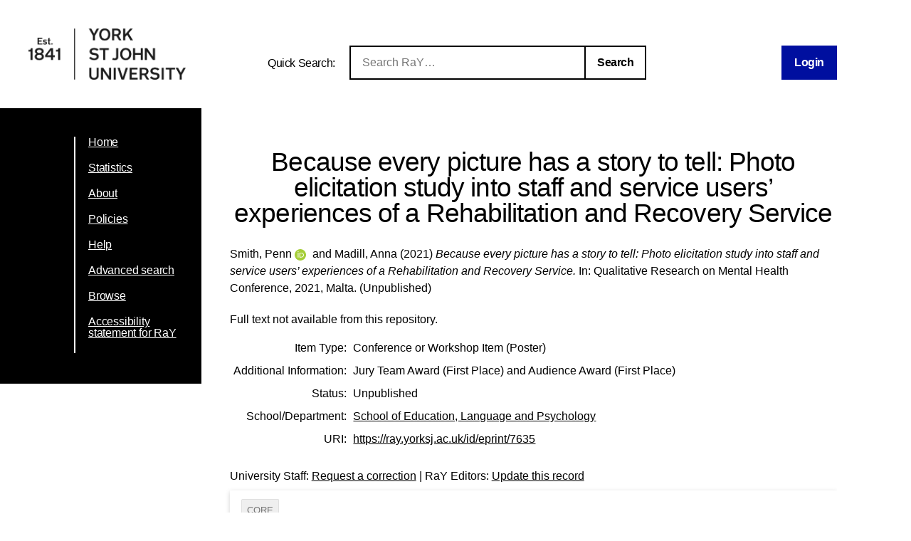

--- FILE ---
content_type: text/html; charset=utf-8
request_url: https://ray.yorksj.ac.uk/id/eprint/7635/
body_size: 24153
content:
<!DOCTYPE html>
<html xmlns="http://www.w3.org/1999/xhtml">
<head>

	<meta content="IE=edge,chrome=1" name="X-UA-Compatible" />

	<!-- Set page title and header image! -->
	<title> Because every picture has a story to tell: Photo elicitation study into staff and service users’ experiences of a Rehabilitation and Recovery Service  - Research at York St John</title>
	<meta charset="utf-8" />

	<meta name="author" content="York St John University" />
	<meta name="viewport" content="width=device-width, initial-scale=0.8, maximum-scale=1.0, user-scalable=no" /> <!-- Make it mobile! -->

	<link href="/style/reset.css" rel="stylesheet" type="text/css" /> <!-- Normalise CSS sheet -->
	<link href="/style/ray.css" rel="stylesheet" type="text/css" />
	<link rel="shortcut icon" type="image/png" href="/images/favicon.ico" />

	
        <meta content="7635" name="eprints.eprintid" />
<meta name="eprints.rev_number" content="7" />
<meta name="eprints.eprint_status" content="archive" />
<meta name="eprints.userid" content="2131" />
<meta content="disk0/00/00/76/35" name="eprints.dir" />
<meta content="2023-03-15 15:48:00" name="eprints.datestamp" />
<meta name="eprints.lastmod" content="2024-02-28 14:24:19" />
<meta name="eprints.status_changed" content="2023-03-15 15:48:00" />
<meta content="conference_item" name="eprints.type" />
<meta content="show" name="eprints.metadata_visibility" />
<meta content="Smith, Penn" name="eprints.creators_name" />
<meta content="Madill, Anna" name="eprints.creators_name" />
<meta name="eprints.creators_id" content="p.smith2@yorksj.ac.uk" />
<meta content="0000-0001-7522-4461" name="eprints.creators_orcid" />
<meta name="eprints.title" content="Because every picture has a story to tell: Photo elicitation study into staff and service users’ experiences of a Rehabilitation and Recovery Service" />
<meta name="eprints.ispublished" content="unpub" />
<meta name="eprints.divisions" content="sch20_elp" />
<meta name="eprints.note" content="Jury Team Award (First Place) and Audience Award (First Place)" />
<meta content="2021" name="eprints.date" />
<meta content="completed" name="eprints.date_type" />
<meta content="2131" name="eprints.creators_browse_id" />
<meta name="eprints.full_text_status" content="none" />
<meta content="poster" name="eprints.pres_type" />
<meta content="Qualitative Research on Mental Health Conference" name="eprints.event_title" />
<meta content="Malta" name="eprints.event_location" />
<meta name="eprints.event_dates" content="2021" />
<meta content="conference" name="eprints.event_type" />
<meta content="FALSE" name="eprints.refereed" />
<meta name="eprints.funders" content="n/a" />
<meta content="2021" name="eprints.dates_date" />
<meta name="eprints.dates_date_type" content="completed" />
<meta name="eprints.hoa_compliant" content="304" />
<meta content="FALSE" name="eprints.hoa_exclude" />
<meta name="eprints.citation" content="  Smith, Penn ORCID logoORCID: https://orcid.org/0000-0001-7522-4461 &lt;https://orcid.org/0000-0001-7522-4461&gt; and Madill, Anna  (2021)  Because every picture has a story to tell: Photo elicitation study into staff and service users’ experiences of a Rehabilitation and Recovery Service.   In: Qualitative Research on Mental Health Conference, 2021, Malta.    (Unpublished)  " />
<link href="http://purl.org/DC/elements/1.0/" rel="schema.DC" />
<meta content="https://ray.yorksj.ac.uk/id/eprint/7635/" name="DC.relation" />
<meta content="Because every picture has a story to tell: Photo elicitation study into staff and service users’ experiences of a Rehabilitation and Recovery Service" name="DC.title" />
<meta name="DC.creator" content="Smith, Penn" />
<meta content="Madill, Anna" name="DC.creator" />
<meta content="2021" name="DC.date" />
<meta content="Conference or Workshop Item" name="DC.type" />
<meta name="DC.type" content="NonPeerReviewed" />
<meta content="  Smith, Penn ORCID logoORCID: https://orcid.org/0000-0001-7522-4461 &lt;https://orcid.org/0000-0001-7522-4461&gt; and Madill, Anna  (2021)  Because every picture has a story to tell: Photo elicitation study into staff and service users’ experiences of a Rehabilitation and Recovery Service.   In: Qualitative Research on Mental Health Conference, 2021, Malta.    (Unpublished)  " name="DC.identifier" />
<!-- Highwire Press meta tags -->
<meta name="citation_title" content="Because every picture has a story to tell: Photo elicitation study into staff and service users’ experiences of a Rehabilitation and Recovery Service" />
<meta content="Smith, Penn" name="citation_author" />
<meta name="citation_author" content="Madill, Anna" />
<meta name="citation_online_date" content="2023/03/15" />
<meta name="citation_conference_title" content="Qualitative Research on Mental Health Conference" />
<meta name="citation_date" content="2023/03/15" />
<!-- PRISM meta tags -->
<link rel="schema.prism" href="https://www.w3.org/submissions/2020/SUBM-prism-20200910/" />
<meta content="2023-03-15T15:48:00" name="prism.dateReceived" />
<meta name="prism.modificationDate" content="2024-02-28T14:24:19" />
<meta content="Qualitative Research on Mental Health Conference" name="prism.event" />
<link href="https://ray.yorksj.ac.uk/id/eprint/7635/" rel="canonical" />
<link type="text/plain" rel="alternate" href="https://ray.yorksj.ac.uk/cgi/export/eprint/7635/RefWorks/yorksj-eprint-7635.ref" title="RefWorks" />
<link title="BibTeX" href="https://ray.yorksj.ac.uk/cgi/export/eprint/7635/BibTeX/yorksj-eprint-7635.bib" rel="alternate" type="text/plain; charset=utf-8" />
<link title="METS" href="https://ray.yorksj.ac.uk/cgi/export/eprint/7635/METS/yorksj-eprint-7635.xml" rel="alternate" type="text/xml; charset=utf-8" />
<link title="EndNote" href="https://ray.yorksj.ac.uk/cgi/export/eprint/7635/EndNote/yorksj-eprint-7635.enw" rel="alternate" type="text/plain; charset=utf-8" />
<link title="OpenURL ContextObject" type="text/xml; charset=utf-8" rel="alternate" href="https://ray.yorksj.ac.uk/cgi/export/eprint/7635/ContextObject/yorksj-eprint-7635.xml" />
<link title="ASCII Citation" rel="alternate" type="text/plain; charset=utf-8" href="https://ray.yorksj.ac.uk/cgi/export/eprint/7635/Text/yorksj-eprint-7635.txt" />
<link href="https://ray.yorksj.ac.uk/cgi/export/eprint/7635/CSV/yorksj-eprint-7635.csv" rel="alternate" type="text/csv; charset=utf-8" title="Multiline CSV" />
<link title="RIOXX2 XML" rel="alternate" type="text/xml; charset=utf-8" href="https://ray.yorksj.ac.uk/cgi/export/eprint/7635/RIOXX2/yorksj-eprint-7635.xml" />
<link title="Dublin Core" type="text/plain; charset=utf-8" rel="alternate" href="https://ray.yorksj.ac.uk/cgi/export/eprint/7635/DC/yorksj-eprint-7635.txt" />
<link title="OpenURL ContextObject in Span" rel="alternate" type="text/plain; charset=utf-8" href="https://ray.yorksj.ac.uk/cgi/export/eprint/7635/COinS/yorksj-eprint-7635.txt" />
<link title="Atom" rel="alternate" type="application/atom+xml;charset=utf-8" href="https://ray.yorksj.ac.uk/cgi/export/eprint/7635/Atom/yorksj-eprint-7635.xml" />
<link rel="alternate" type="text/plain; charset=utf-8" href="https://ray.yorksj.ac.uk/cgi/export/eprint/7635/Simple/yorksj-eprint-7635.txt" title="Simple Metadata" />
<link title="HTML Citation" rel="alternate" type="text/html; charset=utf-8" href="https://ray.yorksj.ac.uk/cgi/export/eprint/7635/HTML/yorksj-eprint-7635.html" />
<link title="RDF+N-Triples" href="https://ray.yorksj.ac.uk/cgi/export/eprint/7635/RDFNT/yorksj-eprint-7635.nt" type="text/plain" rel="alternate" />
<link title="JSON" type="application/json; charset=utf-8" rel="alternate" href="https://ray.yorksj.ac.uk/cgi/export/eprint/7635/JSON/yorksj-eprint-7635.js" />
<link href="https://ray.yorksj.ac.uk/cgi/export/eprint/7635/RDFXML/yorksj-eprint-7635.rdf" type="application/rdf+xml" rel="alternate" title="RDF+XML" />
<link href="https://ray.yorksj.ac.uk/cgi/export/eprint/7635/RDFN3/yorksj-eprint-7635.n3" rel="alternate" type="text/n3" title="RDF+N3" />
<link rel="alternate" type="text/plain" href="https://ray.yorksj.ac.uk/cgi/export/eprint/7635/Refer/yorksj-eprint-7635.refer" title="Refer" />
<link title="MODS" rel="alternate" type="text/xml; charset=utf-8" href="https://ray.yorksj.ac.uk/cgi/export/eprint/7635/MODS/yorksj-eprint-7635.xml" />
<link type="text/plain" rel="alternate" href="https://ray.yorksj.ac.uk/cgi/export/eprint/7635/RIS/yorksj-eprint-7635.ris" title="Reference Manager" />
<link title="MPEG-21 DIDL" rel="alternate" type="text/xml; charset=utf-8" href="https://ray.yorksj.ac.uk/cgi/export/eprint/7635/DIDL/yorksj-eprint-7635.xml" />
<link type="application/vnd.eprints.data+xml; charset=utf-8" rel="alternate" href="https://ray.yorksj.ac.uk/cgi/export/eprint/7635/XML/yorksj-eprint-7635.xml" title="EP3 XML" />
<link href="https://ray.yorksj.ac.uk/" rel="Top" />
    <link href="https://ray.yorksj.ac.uk/sword-app/servicedocument" rel="Sword" />
    <link rel="SwordDeposit" href="https://ray.yorksj.ac.uk/id/contents" />
    <link type="text/html" rel="Search" href="https://ray.yorksj.ac.uk/cgi/search" />
    <link type="application/opensearchdescription+xml" rel="Search" href="https://ray.yorksj.ac.uk/cgi/opensearchdescription" title="Research at York St John" />
    <script type="text/javascript">
// <![CDATA[
var eprints_http_root = "https://ray.yorksj.ac.uk";
var eprints_http_cgiroot = "https://ray.yorksj.ac.uk/cgi";
var eprints_oai_archive_id = "ray.yorksj.ac.uk";
var eprints_logged_in = false;
var eprints_logged_in_userid = 0; 
var eprints_logged_in_username = ""; 
var eprints_logged_in_usertype = ""; 
var eprints_lang_id = "en";
// ]]></script>
    <style type="text/css">.ep_logged_in { display: none }</style>
    <link href="/style/auto-3.4.5.css?1768494177" type="text/css" rel="stylesheet" />
    <script type="text/javascript" src="/javascript/auto-3.4.5.js?1768237664">
//padder
</script>
    <!--[if lte IE 6]>
        <link rel="stylesheet" type="text/css" href="/style/ie6.css" />
   <![endif]-->
    <meta content="EPrints 3.4.5" name="Generator" />
    <meta content="text/html; charset=UTF-8" http-equiv="Content-Type" />
    <meta http-equiv="Content-Language" content="en" />
    
</head>
<body>

<div id="page-wrapper">

	<header> <div id="header-wrapper">

		<div class="logo">
			<a href="https://www.yorksj.ac.uk/library" title="York St John University Library">
				<img src="/images/YorkStJohnUniversitylogo.png" />
			</a>
		</div>

		<div id="ray-quicksearch-wrapper">
			<div id="ray-quicksearch-title">
				<h1>Quick Search:</h1>
			</div>
			<form target="_top" id="ray-quicksearch-form" method="get" action="/cgi/facet/simple2" accept-charset="utf-8">
				<div>
					<input id="ray-quicksearch-search" type="search" name="q" placeholder="Search RaY…" />
				</div>
				<input id="ray-quicksearch-submit" type="submit" name="_action_search" value="Search" />
				<input type="hidden" name="limit" value="10" />
                                <input type="hidden" name="_action_search" value="Search" />
                                <input type="hidden" name="_order" value="bytitle" />
                                <input type="hidden" name="basic_srchtype" value="ALL" />
                                <input type="hidden" name="_satisfyall" value="ALL" />
			</form>
		</div>

		<div id="login-logout-wrapper" class="logged-in">
			<div class="ep_yorksj_login_status"><a class="ep_tm_key_tools_item_link" href="/cgi/users/home">Login</a></div>
			<div class="logged-in-user">
				<p class="ep_yorksj_logged_in"></p>
			</div>
		</div>

	</div> </header>

	<nav> <div id="nav-wrapper">
		<ul>
			<li>
				<a href="/">Home</a>
			</li>
			<li>
				<a href="/cgi/stats/report">Statistics</a>
			</li>
			<li>
				<a href="/about.html">About</a>
			</li>
			<!-- YORKSJ-189 Update Help menu link-->
                        <li>
                                <a href="https://www.yorksj.ac.uk/policies-and-documents/library/">Policies</a>
                        </li>
                        <li>
                                <a href="https://www.yorksj.ac.uk/library/research-support/ray/">Help</a>
                        </li>
			<li>
				<a href="/cgi/search/advanced">Advanced search</a>
			</li>
			<li>
				<a href="/view/">Browse</a>
			</li>
                         <!-- YORKSJ-194 Add link to accessibility statement -->
                        <li>
                            	<a href="https://www.yorksj.ac.uk/policies-and-documents/library/accessibility-statement/ray-accessibility-statement/">Accessibility statement for RaY</a>
                        </li>
		</ul>
		<ul class="ep_tm_key_tools" id="ep_tm_menu_tools"></ul>
	</div> </nav>


	<main> <div id="main-wrapper" class="ep_tm_page_content">
		<h1 class="title">

Because every picture has a story to tell: Photo elicitation study into staff and service users’ experiences of a Rehabilitation and Recovery Service

</h1>
		<section id="maintext1">
			<div class="ep_summary_content"><div class="ep_summary_content_top"></div><div class="ep_summary_content_left"></div><div class="ep_summary_content_right"></div><div class="ep_summary_content_main">

  <p style="margin-bottom: 1em">
    


    <span class="person orcid-person"><span class="person_name">Smith, Penn</span> <a class="orcid" target="_blank" href="https://orcid.org/0000-0001-7522-4461"><img class="orcid-icon" src="/images/orcid_id.svg" alt="ORCID logo" /><span class="orcid-tooltip">ORCID: https://orcid.org/0000-0001-7522-4461</span></a></span> and <span class="person"><span class="person_name">Madill, Anna</span></span>
  

(2021)


		<em>Because every picture has a story to tell: Photo elicitation study into staff and service users’ experiences of a Rehabilitation and Recovery Service.</em>
	


    In: Qualitative Research on Mental Health Conference, 2021, Malta.
  


   (Unpublished)



  </p>

  

  

  

    
      Full text not available from this repository.
      
    
  
    

  

  
  

  

  <table id="ep_md_summary" style="margin-bottom: 1em; margin-top: 1em;" cellpadding="3">
    <tr>
      <th align="right">Item Type:</th>
      <td>
        Conference or Workshop Item
        (Poster)
        
        
      </td>
    </tr>
    
    
      
    
      
        <tr>
          <th align="right">Additional Information:</th>
          <td valign="top">Jury Team Award (First Place) and Audience Award (First Place)</td>
        </tr>
      
    
      
        <tr>
          <th align="right">Status:</th>
          <td valign="top">Unpublished</td>
        </tr>
      
    
      
    
      
    
      
        <tr>
          <th align="right">School/Department:</th>
          <td valign="top"><a href="https://ray.yorksj.ac.uk/view/divisions/sch20=5Felp/">School of Education, Language and Psychology</a></td>
        </tr>
      
    
      
    
    
    <tr>
      <th align="right">URI:</th>
      <td valign="top"><a href="https://ray.yorksj.ac.uk/id/eprint/7635">https://ray.yorksj.ac.uk/id/eprint/7635</a></td>
    </tr>
  </table>

  
  

  
  

  <p>
    University Staff: <a href="https://ray.yorksj.ac.uk/cgi/users/home?screen=EPrint%3A%3AStaff%3A%3ARequestCorrection&amp;eprintid=7635">Request a correction</a> | RaY Editors: <a href="https://ray.yorksj.ac.uk/cgi/users/home?screen=EPrint::View&amp;eprintid=7635">Update this record</a>
  </p> 

</div><div class="ep_summary_content_bottom"><div id="ep_summary_box_1" class="ep_summary_box ep_plugin_summary_box_corerecommender"><div class="ep_summary_box_title"><div class="ep_no_js">CORE (COnnecting REpositories)</div><div id="ep_summary_box_1_colbar" class="ep_only_js"><a class="ep_box_collapse_link" href="#" onclick="EPJS_blur(event); EPJS_toggleSlideScroll('ep_summary_box_1_content',true,'ep_summary_box_1');EPJS_toggle('ep_summary_box_1_colbar',true);EPJS_toggle('ep_summary_box_1_bar',false);return false"><img src="/style/images/minus.png" border="0" alt="-" /> CORE (COnnecting REpositories)</a></div><div id="ep_summary_box_1_bar" class="ep_only_js" style="display: none"><a onclick="EPJS_blur(event); EPJS_toggleSlideScroll('ep_summary_box_1_content',false,'ep_summary_box_1');EPJS_toggle('ep_summary_box_1_colbar',true);EPJS_toggle('ep_summary_box_1_bar',false);return false" class="ep_box_collapse_link" href="#"><img border="0" alt="+" src="/style/images/plus.png" /> CORE (COnnecting REpositories)</a></div></div><div id="ep_summary_box_1_content" class="ep_summary_box_body"><div id="ep_summary_box_1_content_inner"><div id="coreRecommenderOutput"></div><script type="text/javascript">
            (function (d, s, idScript, idRec, userInput) {
                var coreAddress = 'https://core.ac.uk';
                var js, fjs = d.getElementsByTagName(s)[0];
                if (d.getElementById(idScript))
                    return;
                js = d.createElement(s);
                js.id = idScript;
                js.src = coreAddress + '/recommender-plugin/embed.js';
                fjs.parentNode.insertBefore(js, fjs);

                localStorage.setItem('idRecommender', idRec);
                localStorage.setItem('userInput', JSON.stringify(userInput));

                
            }(document, 'script', 'recommender-embed', 'bf5204', {}));</script></div></div></div><div id="ep_summary_box_2" class="ep_summary_box ep_plugin_summary_box_tools"><div class="ep_summary_box_title"><div class="ep_no_js">Tools</div><div class="ep_only_js" id="ep_summary_box_2_colbar" style="display: none"><a href="#" class="ep_box_collapse_link" onclick="EPJS_blur(event); EPJS_toggleSlideScroll('ep_summary_box_2_content',true,'ep_summary_box_2');EPJS_toggle('ep_summary_box_2_colbar',true);EPJS_toggle('ep_summary_box_2_bar',false);return false"><img alt="-" border="0" src="/style/images/minus.png" /> Tools</a></div><div id="ep_summary_box_2_bar" class="ep_only_js"><a onclick="EPJS_blur(event); EPJS_toggleSlideScroll('ep_summary_box_2_content',false,'ep_summary_box_2');EPJS_toggle('ep_summary_box_2_colbar',false);EPJS_toggle('ep_summary_box_2_bar',true);return false" href="#" class="ep_box_collapse_link"><img border="0" alt="+" src="/style/images/plus.png" /> Tools</a></div></div><div class="ep_summary_box_body" id="ep_summary_box_2_content" style="display: none"><div id="ep_summary_box_2_content_inner"><div class="ep_block" style="margin-bottom: 1em"><form method="get" accept-charset="utf-8" action="https://ray.yorksj.ac.uk/cgi/export_redirect">
  <input id="eprintid" name="eprintid" type="hidden" value="7635" />
  <select name="format" aria-labelledby="box_tools_export_button">
    <option value="XML">EP3 XML</option>
    <option value="DIDL">MPEG-21 DIDL</option>
    <option value="MODS">MODS</option>
    <option value="Refer">Refer</option>
    <option value="RIS">Reference Manager</option>
    <option value="RDFN3">RDF+N3</option>
    <option value="RDFXML">RDF+XML</option>
    <option value="HTML">HTML Citation</option>
    <option value="JSON">JSON</option>
    <option value="RDFNT">RDF+N-Triples</option>
    <option value="Simple">Simple Metadata</option>
    <option value="Atom">Atom</option>
    <option value="COinS">OpenURL ContextObject in Span</option>
    <option value="DC">Dublin Core</option>
    <option value="RIOXX2">RIOXX2 XML</option>
    <option value="CSV">Multiline CSV</option>
    <option value="Text">ASCII Citation</option>
    <option value="EndNote">EndNote</option>
    <option value="METS">METS</option>
    <option value="ContextObject">OpenURL ContextObject</option>
    <option value="BibTeX">BibTeX</option>
    <option value="RefWorks">RefWorks</option>
  </select>
  <input type="submit" id="box_tools_export_button" class="ep_form_action_button" value="Export" />
</form></div><div class="addtoany_share_buttons"><a href="https://www.addtoany.com/share?linkurl=https://ray.yorksj.ac.uk/id/eprint/7635&amp;title=Because every picture has a story to tell: Photo elicitation study into staff and service users’ experiences of a Rehabilitation and Recovery Service" target="_blank"><img src="/images/shareicon/a2a.svg" alt="Add to Any" class="ep_form_action_button" /></a><a target="_blank" href="https://www.addtoany.com/add_to/twitter?linkurl=https://ray.yorksj.ac.uk/id/eprint/7635&amp;linkname=Because every picture has a story to tell: Photo elicitation study into staff and service users’ experiences of a Rehabilitation and Recovery Service"><img alt="Add to Twitter" src="/images/shareicon/twitter.svg" class="ep_form_action_button" /></a><a target="_blank" href="https://www.addtoany.com/add_to/facebook?linkurl=https://ray.yorksj.ac.uk/id/eprint/7635&amp;linkname=Because every picture has a story to tell: Photo elicitation study into staff and service users’ experiences of a Rehabilitation and Recovery Service"><img class="ep_form_action_button" src="/images/shareicon/facebook.svg" alt="Add to Facebook" /></a><a href="https://www.addtoany.com/add_to/linkedin?linkurl=https://ray.yorksj.ac.uk/id/eprint/7635&amp;linkname=Because every picture has a story to tell: Photo elicitation study into staff and service users’ experiences of a Rehabilitation and Recovery Service" target="_blank"><img class="ep_form_action_button" src="/images/shareicon/linkedin.svg" alt="Add to Linkedin" /></a><a href="https://www.addtoany.com/add_to/pinterest?linkurl=https://ray.yorksj.ac.uk/id/eprint/7635&amp;linkname=Because every picture has a story to tell: Photo elicitation study into staff and service users’ experiences of a Rehabilitation and Recovery Service" target="_blank"><img class="ep_form_action_button" alt="Add to Pinterest" src="/images/shareicon/pinterest.svg" /></a><a target="_blank" href="https://www.addtoany.com/add_to/email?linkurl=https://ray.yorksj.ac.uk/id/eprint/7635&amp;linkname=Because every picture has a story to tell: Photo elicitation study into staff and service users’ experiences of a Rehabilitation and Recovery Service"><img alt="Add to Email" src="/images/shareicon/email.svg" class="ep_form_action_button" /></a></div></div></div></div><div id="ep_summary_box_3" class="ep_summary_box ep_plugin_summary_box_depositandrecorddetails"><div class="ep_summary_box_title"><div class="ep_no_js">Deposit and Record Details</div><div id="ep_summary_box_3_colbar" class="ep_only_js" style="display: none"><a class="ep_box_collapse_link" href="#" onclick="EPJS_blur(event); EPJS_toggleSlideScroll('ep_summary_box_3_content',true,'ep_summary_box_3');EPJS_toggle('ep_summary_box_3_colbar',true);EPJS_toggle('ep_summary_box_3_bar',false);return false"><img border="0" alt="-" src="/style/images/minus.png" /> Deposit and Record Details</a></div><div class="ep_only_js" id="ep_summary_box_3_bar"><a href="#" class="ep_box_collapse_link" onclick="EPJS_blur(event); EPJS_toggleSlideScroll('ep_summary_box_3_content',false,'ep_summary_box_3');EPJS_toggle('ep_summary_box_3_colbar',false);EPJS_toggle('ep_summary_box_3_bar',true);return false"><img border="0" alt="+" src="/style/images/plus.png" /> Deposit and Record Details</a></div></div><div id="ep_summary_box_3_content" class="ep_summary_box_body" style="display: none"><div id="ep_summary_box_3_content_inner"><table class="ep_block" style="margin-bottom: 1em" border="0" cellpadding="3"><tr class="ep_table_row"><th class="ep_row ep_table_header" valign="top">ID Code:</th><td class="ep_row ep_table_data" valign="top">7635</td></tr><tr class="ep_table_row"><th valign="top" class="ep_row ep_table_header">Depositing User:</th><td valign="top" class="ep_row ep_table_data">

<a href="https://ray.yorksj.ac.uk/profile/2131"><span class="ep_name_citation"><span class="person_name">Smith, Dr Penn</span></span></a>

</td></tr><tr class="ep_table_row"><th class="ep_row ep_table_header" valign="top">Deposited On:</th><td class="ep_row ep_table_data" valign="top">15 Mar 2023 15:48</td></tr><tr class="ep_table_row"><th class="ep_row ep_table_header" valign="top">Last Modified:</th><td valign="top" class="ep_row ep_table_data">28 Feb 2024 14:24</td></tr></table></div></div></div></div><div class="ep_summary_content_after"></div></div>
		</section>
	</div> </main>

</div>

</body>
</html>